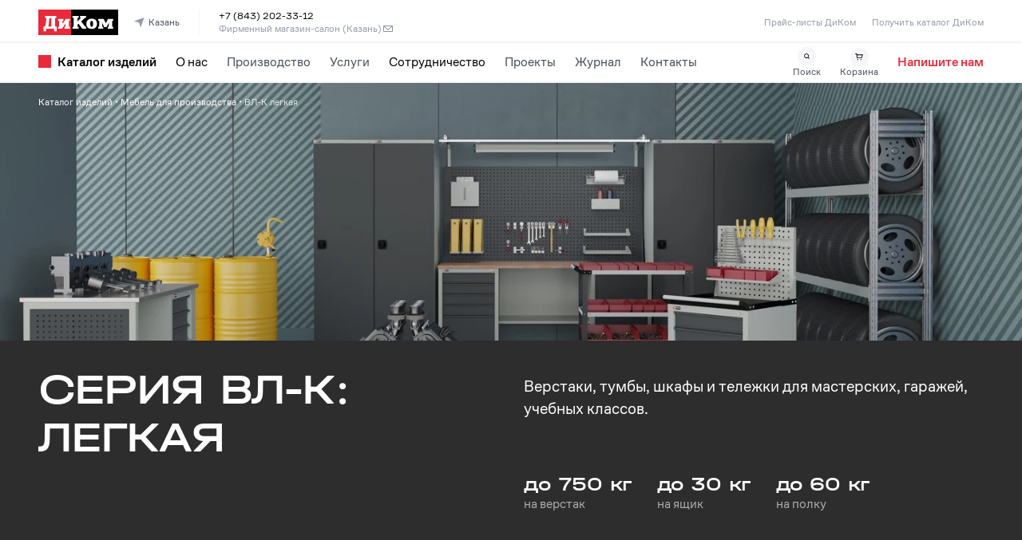

--- FILE ---
content_type: application/javascript
request_url: https://www.dikom.ru/_next/static/_aqN-lSGMcm5iogBFM7WO/_ssgManifest.js
body_size: 420
content:
self.__SSG_MANIFEST=new Set(["\u002F[regionId]","\u002F[regionId]\u002Fcart_order_checkout","\u002F[regionId]\u002Fcatalog\u002F[documentId]","\u002F[regionId]\u002Fcontacts\u002F[documentId]","\u002F[regionId]\u002Fcontent\u002F[objectId]","\u002F[regionId]\u002Fdealer_manager","\u002F[regionId]\u002Fjournal","\u002F[regionId]\u002Fjournal\u002Fpost\u002F[postId]","\u002F[regionId]\u002Fpapercatalogs","\u002F[regionId]\u002Fpartnership\u002F[objectId]","\u002F[regionId]\u002Fpartnership\u002Fform","\u002F[regionId]\u002Fpricelists","\u002F[regionId]\u002Fprivacy","\u002F[regionId]\u002Fproduct\u002F[productId]","\u002F[regionId]\u002Fproduct_kind\u002F[productKindId]","\u002F[regionId]\u002Fproduct_list\u002F[pageParamsAsString]","\u002F[regionId]\u002Fproduct_segment\u002F[productSegmentId]","\u002F[regionId]\u002Fproduct_series\u002F[productSeriesId]","\u002F[regionId]\u002Fproduct_type\u002F[productTypeId]\u002Fpage\u002F[pageNum]\u002F[[...queryParams]]","\u002F[regionId]\u002Fproject","\u002F[regionId]\u002Fproject\u002F[projectId]","\u002F[regionId]\u002Fsearch\u002Fpage\u002F[pageNum]\u002F[[...queryParams]]","\u002F[regionId]\u002Fservice\u002Fdetail\u002F[objectId]","\u002F[regionId]\u002Fservice\u002Findex\u002F[objectId]","\u002F[regionId]\u002Fshop\u002F[shopId]","\u002F[regionId]\u002Fsolutions\u002F[pageId]","\u002F[regionId]\u002Fsolutions\u002Fdetail\u002F[solutionId]","\u002Fdev\u002Fconfigurator","\u002Fui"]);self.__SSG_MANIFEST_CB&&self.__SSG_MANIFEST_CB()

--- FILE ---
content_type: application/javascript
request_url: https://www.dikom.ru/_next/static/chunks/pages/%5BregionId%5D/product_series/%5BproductSeriesId%5D-b9054fe3f240bd6c.js
body_size: 907
content:
(self.webpackChunk_N_E=self.webpackChunk_N_E||[]).push([[5859],{4205:(e,t,s)=>{(window.__NEXT_P=window.__NEXT_P||[]).push(["/[regionId]/product_series/[productSeriesId]",function(){return s(65560)}])},65560:(e,t,s)=>{"use strict";s.r(t),s.d(t,{__N_SSG:()=>c,default:()=>d});var r=s(6029),i=s(53382),o=s(5152),n=s(88051),l=s(92349);s(55729);var c=!0;let d=e=>{let{productSeries:t,productTypes:s,productSeriesList:c,layoutProps:d,sitePage:u,designTemplate:a,designProps:m}=e;return"LandingLiftProductPage"===a?(0,r.jsx)(()=>{var e;let t=[];return(null==m?void 0:m.productSegment)&&(t=[{title:null==m?void 0:m.productSegment.name,href:null==m?void 0:m.productSegment.siteUrl,mobile:!0}]),null==m||null==(e=m.productSegment.productSeriesList)||e.slice().sort((e,t)=>e.sort-t.sort).map(e=>{t.push({title:e.name,href:e.siteUrl,mobile:!1})}),(0,r.jsx)(i.bL,{analyticsPageType:"landing",sitePage:u,region:d.currentRegion,showFeedbackButton:!1,siteInformMessageList:d.siteInformMessageList,children:(0,r.jsx)(i.PE,{...d,siteUrlRegionList:u.element.siteUrlRegionList,headerBottom:(0,r.jsx)(r.Fragment,{children:(0,r.jsx)(i.y6,{items:t,mobileActionsShow:!0,actions:[{title:"Обсудить",onClick:()=>{l.XG.scrollTo("ContactForm",{duration:750,delay:100,smooth:!0,offset:-50})}}]})}),children:(0,r.jsx)(n.FF,{productSeries:null==m?void 0:m.productSeries,breadcrumbsItems:u.breadcrumbs&&[...u.breadcrumbs],projectList:null==m?void 0:m.projectList})})})},{}):(0,r.jsx)(()=>(0,r.jsx)(i.bL,{analyticsPageType:"series",sitePage:u,region:d.currentRegion,siteInformMessageList:d.siteInformMessageList,children:(0,r.jsx)(i.PE,{...d,siteUrlRegionList:u.element.siteUrlRegionList,children:(0,r.jsx)(o.c3,{productSeries:t,productTypes:s,productSeriesList:c,breadcrumbs:(0,r.jsx)(i.BI,{color:"bright",items:u.breadcrumbs&&[...u.breadcrumbs]})})})}),{})}}},e=>{e.O(0,[636,6593,8792],()=>e(e.s=4205)),_N_E=e.O()}]);